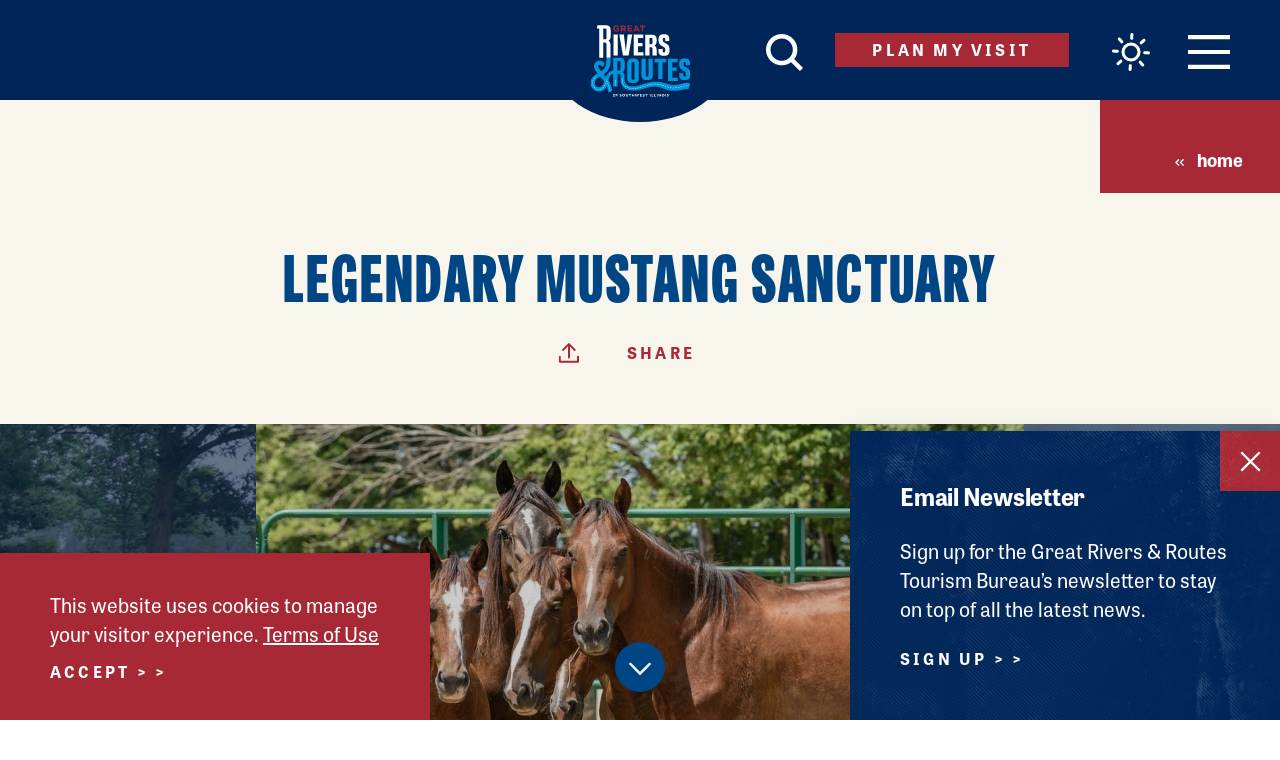

--- FILE ---
content_type: application/javascript
request_url: https://www.riversandroutes.com/dist/scripts/A11yAccordions.69e834ff1838ca8387f5.min.js
body_size: 1174
content:
(self.webpackChunk=self.webpackChunk||[]).push([[3778],{3384:function(t,e,i){"use strict";i.r(e),i.d(e,{default:function(){return l}});var a=i(4575),n=i.n(a),d=i(9713),r=i.n(d),l=function t(){var e=this;if(n()(this,t),r()(this,"widgetClass","accordion"),r()(this,"widgetTriggerClass",this.widgetClass+"__trigger"),r()(this,"widgetHeadingClass",this.widgetClass+"__heading"),r()(this,"widgetPanelClass",this.widgetClass+"__panel"),r()(this,"widgets",document.querySelectorAll("[data-aria-accordion]")),r()(this,"widgetHeading","[data-aria-accordion-heading]"),r()(this,"widgetPanel","[data-aria-accordion-panel]"),r()(this,"idCounter",0),r()(this,"setupPanels",(function(t,i,a,n){var d,r,l;i.forEach((function(s,c){d=t+"_panel_"+(c+1),r=a,l=n,s.setAttribute("id",d),e.ariaHidden(i[0],!0),s.classList.add(e.widgetPanelClass),"none"!==r&&parseInt(r)&&(r<=1?e.ariaHidden(i[0],!1):r-1>=i.length?e.ariaHidden(i[i.length-1],!1):e.ariaHidden(i[r-1],!1)),(l&&"none"===r||!parseInt(r))&&e.ariaHidden(i[0],!1)}))})),r()(this,"setupHeadingButton",(function(t,i){var a,n,d,r;t.forEach((function(t){a=t.nextElementSibling.id,n=document.getElementById(a).getAttribute("aria-hidden"),d=document.createElement("button"),r=t.textContent,t.innerHTML="",t.classList.add(e.widgetHeadingClass),d.setAttribute("type","button"),d.setAttribute("aria-controls",a),d.setAttribute("id",a+"_trigger"),d.classList.add(e.widgetTriggerClass),"false"===n?(e.ariaExpanded(d,!0),e.isCurrent(d,!0),i&&d.setAttribute("aria-disabled","true")):(e.ariaExpanded(d,!1),e.isCurrent(d,!1)),t.appendChild(d),d.appendChild(document.createTextNode(r))}))})),r()(this,"actions",(function(t){var i,a=t.currentTarget,n=a.id.replace(/_panel.*$/g,""),d=document.getElementById(a.getAttribute("aria-controls"));i=document.querySelectorAll("#"+n+"> li").length?document.querySelectorAll("#".concat(n," li > ").concat(e.widgetHeading," .").concat(e.widgetTriggerClass)):document.querySelectorAll("#".concat(n," > ").concat(e.widgetHeading," .").concat(e.widgetTriggerClass)),t.preventDefault(),e.togglePanel(t,n,d,i)})),r()(this,"togglePanel",(function(t,i,a,n){var d,r=t.target;"true"!==r.getAttribute("aria-disabled")&&(d=r.getAttribute("aria-controls"),e.isCurrent(r,!0),"true"===r.getAttribute("aria-expanded")?(e.ariaExpanded(r,!1),e.ariaHidden(a,!0)):(e.ariaExpanded(r,!0),e.ariaHidden(a,!1),document.getElementById(i).hasAttribute("data-constant")&&e.ariaDisabled(r,!0)),!document.getElementById(i).hasAttribute("data-constant")&&document.getElementById(i).hasAttribute("data-multi")||n.forEach((function(t){r!==t&&(e.isCurrent(t,!1),d=t.getAttribute("aria-controls"),e.ariaDisabled(t,!1),e.ariaExpanded(t,!1),e.ariaHidden(document.getElementById(d),!0))})))})),r()(this,"keytrolls",(function(t){if(t.target.classList.contains(e.widgetTriggerClass)){var i,a=t.keyCode||t.which,n=t.currentTarget.id.replace(/_panel.*$/g,"");switch(i=document.querySelectorAll("#"+n+"> li").length?document.querySelectorAll("#".concat(n," li > ").concat(e.widgetHeading," .").concat(e.widgetTriggerClass)):document.querySelectorAll("#".concat(n," > ").concat(e.widgetHeading," .").concat(e.widgetTriggerClass)),a){case 35:t.preventDefault(),i[i.length-1].focus();break;case 36:t.preventDefault(),i[0].focus()}}})),r()(this,"ariaHidden",(function(t,e){t.setAttribute("aria-hidden",e?"true":"false")})),r()(this,"ariaExpanded",(function(t,e){t.setAttribute("aria-expanded",e?"true":"false")})),r()(this,"ariaDisabled",(function(t,e){t.setAttribute("aria-disabled",e?"true":"false")})),r()(this,"isCurrent",(function(t,e){t.setAttribute("data-current",e?"true":"false")})),null!==this.widgets){var i,a,d,l="none";this.idCounter+=1,this.widgets.forEach((function(t,n){(t.hasAttribute("id")||(t.id="acc_"+e.idCounter+"-"+n),t.classList.add(e.widgetClass),document.querySelectorAll("#"+t.id+"> li").length?(i=document.querySelectorAll("#"+t.id+" li > "+e.widgetPanel),a=document.querySelectorAll("#"+t.id+" li > "+e.widgetHeading)):(i=document.querySelectorAll("#"+t.id+" > "+e.widgetPanel),a=document.querySelectorAll("#"+t.id+" > "+e.widgetHeading)),t.hasAttribute("data-default")&&(l=t.getAttribute("data-default")),d=t.hasAttribute("data-constant"),t.hasAttribute("data-transition"))&&t.querySelectorAll(e.widgetPanel).forEach((function(t){t.classList.add(e.widgetPanelClass+"--transition")}));e.setupPanels(t.id,i,l,d),e.setupHeadingButton(a,d),(document.querySelectorAll("#"+t.id+"> li").length?document.querySelectorAll("#"+t.id+" li > "+e.widgetHeading+" ."+e.widgetTriggerClass):document.querySelectorAll("#"+t.id+" > "+e.widgetHeading+" ."+e.widgetTriggerClass)).forEach((function(t){t.addEventListener("click",e.actions),t.addEventListener("keydown",e.keytrolls)}))}))}}}}]);